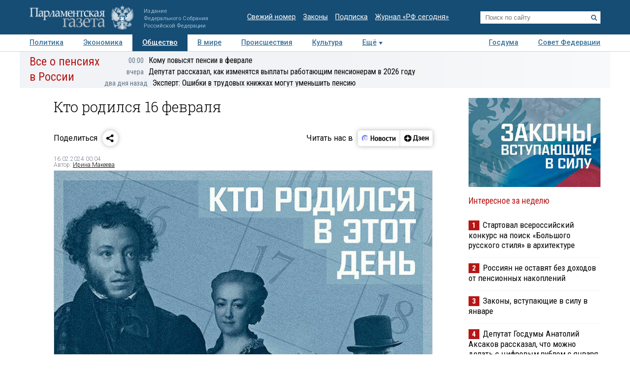

--- FILE ---
content_type: application/javascript;charset=utf-8
request_url: https://smi2.ru/data/js/104101.js
body_size: 3511
content:
function _jsload(src){var sc=document.createElement("script");sc.type="text/javascript";sc.async=true;sc.src=src;var s=document.getElementsByTagName("script")[0];s.parentNode.insertBefore(sc,s);};(function(){document.getElementById("unit_104101").innerHTML="<style>.unit-104101 { width: 100%; } /* color slider */ .container-104101-desktop-1 { margin: 20px 0; } .container-104101-desktop-1 .container-104101__header { margin-bottom: 15px; height: 20px; overflow: hidden; text-align: left; } .container-104101-desktop-1 .container-104101__header-logo { display: inline-block; vertical-align: top; height: 20px !important; width: auto !important; } .container-104101-desktop-1 .zen-container { height: 272px; } .container-104101-desktop-1 .zen-container .list-container-item { width: 192px; height: 256px; border-radius: 0; margin-right: 10px; -webkit-transition: -webkit-box-shadow .3s; transition: -webkit-box-shadow .3s; transition: box-shadow .3s; transition: box-shadow .3s, -webkit-box-shadow .3s; border-radius: 6px; } .container-104101-desktop-1 .zen-container .list-container-item:hover { -webkit-box-shadow: 0 4px 12px rgba(0, 0, 0, .2); box-shadow: 0 4px 12px rgba(0, 0, 0, .2); } .container-104101-desktop-1 .zen-container .list-container-item>div { width: 100%; height: 100%; } .container-104101-desktop-1 .zen-container .list-container-item .container-104101__image-wrap { height: 190px; position: relative; } .container-104101-desktop-1 .zen-container .list-container-item .container-104101__image { height: 100%; will-change: opacity; -webkit-transition: opacity .3s; transition: opacity .3s; } .container-104101-desktop-1 .zen-container .list-container-item:hover .container-104101__image { opacity: .6; } .container-104101-desktop-1 .zen-container .list-container-item .container-104101__image-shadow { position: absolute; top: 0; left: 0; width: 100%; height: 100%; } .container-104101-desktop-1 .zen-container .list-container-item .container-104101__content { position: absolute; bottom: 0; left: 0; right: 0; padding: 0 15px 15px; } .container-104101-desktop-1 .zen-container .list-container-item .container-104101__title { font-family: Roboto, Arial, sans-serif; font-size: 16px; line-height: 19px; font-weight: bold; position: relative; } .container-104101-desktop-1 .zen-container .list-container-item .title-light { text-shadow: 0 0 8px hsl(0, 0%, 100%, 0.3) } .container-104101-desktop-1 .zen-container .list-container-item .container-104101__subtitle { display: inline-block; font-family: Roboto, Arial, sans-serif; font-size: 12px; line-height: normal; color: #fff !important; background-color: rgba(235, 235, 235, 0.2); opacity: .65; padding: 4px 10px; margin-bottom: 15px; margin-left: 15px; border-radius: 100px; display: none; } /* nav */ .container-104101-desktop-1 .zen-container .left-button, .container-104101-desktop-1 .zen-container .right-button { background: url([data-uri]) 50% no-repeat #0b0806; width: 44px; height: 44px; border-radius: 50%; -webkit-box-shadow: 0 0 20px rgb(0, 0, 0, .2); box-shadow: 0 0 20px rgb(0, 0, 0, .2); } .container-104101-desktop-1 .zen-container .left-button { -webkit-transform: translateY(-50%) translateZ(0) rotate(180deg); transform: translateY(-50%) translateZ(0) rotate(180deg); } .container-104101-desktop-1 .zen-container .left-button.visible { -webkit-transform: translateY(-50%) translateX(100%) translateX(20px) rotate(180deg); transform: translateY(-50%) translateX(100%) translateX(20px) rotate(180deg); } .container-104101-desktop-1 .zen-container .left-button .arrow, .container-104101-desktop-1 .zen-container .right-button .arrow { display: none; } /* mobile zap + text */ .container-104101-mobile-3 { margin: 20px 0; } .container-104101-mobile-3 .container-104101__header { margin-bottom: 15px; height: 20px; overflow: hidden; text-align: left; position: relative; } .container-104101-mobile-3 .container-104101__header-logo { display: inline-block; vertical-align: top; height: 20px !important; width: auto !important; } .container-104101-mobile-3 .list-container { font-size: 0; display: -webkit-box; display: -ms-flexbox; display: flex; -ms-flex-wrap: wrap; flex-wrap: wrap; } .container-104101-mobile-3 .list-container-item { display: inline-block; vertical-align: top; width: 100%; -webkit-box-sizing: border-box; box-sizing: border-box; margin-bottom: 15px; } .container-104101-mobile-3 .list-container-item>div { /* height: 100%; border-radius: 10px; overflow: hidden; */ } .container-104101-mobile-3 .container-104101__link { display: block; margin: 0; padding: 0; text-decoration: none; overflow: hidden; } .container-104101-mobile-3 .container-104101__img-wrap { width: 100%; height: 0; padding-top: 65%; position: relative; display: none; } .container-104101-mobile-3 .container-104101__img { display: block; border: none; position: absolute; top: 0px; left: 0px; right: 0px; bottom: 0px; background-repeat: no-repeat; background-position: center center; background-size: cover; } .container-104101-mobile-3 .container-104101__title { font-size: 16px; line-height: 1.4; font-weight: bold; color: #000; text-align: left; word-wrap: break-word; overflow: hidden; } .container-104101-mobile-3 .container-104101__title:hover { /* color: #595959; */ } .container-104101-mobile-3 .container-104101__title:before { content: ''; display: inline-block; vertical-align: top; width: 20px; height: 20px; margin-right: 4px; background-size: cover; background-position: center; background-repeat: no-repeat; background-image: url('//static.smi2.net/static/blocks/img/emoji/zap.svg'); }</style>";var cb=function(){var clickTracking = "";/* определение мобильных устройств */ function isMobile() { if (navigator.userAgent.match(/(iPhone|iPod|iPad|Android|playbook|silk|BlackBerry|BB10|Windows Phone|Tizen|Bada|webOS|IEMobile|Opera Mini|Symbian|HTC_|Fennec|WP7|WP8)/i)) { return true; } return false; } var parent_element = JsAPI.Dom.getElement("unit_104101"); parent_element.removeAttribute('id'); var a = parent_element.querySelector('a'); if (a) parent_element.removeChild(a); var container = JsAPI.Dom.createDom('div', 'container-104101', JsAPI.Dom.createDom('div', 'container-104101__header', [ JsAPI.Dom.createDom('a', { 'class': 'container-104101__header-logo-link', 'href': 'https://smi2.ru/', 'target': '_blank', 'rel': 'noopener noreferrer nofollow' }, JsAPI.Dom.createDom('img', { 'class': 'container-104101__header-logo', 'src': '//static.smi2.net/static/logo/smi2.svg', 'alt': 'СМИ2' })) ])); JsAPI.Dom.appendChild(parent_element, container); var opt_fields = JsAPI.Dao.NewsField.IMAGE | JsAPI.Dao.NewsField.TITLE | JsAPI.Dao.NewsField.DOMAIN; function colorSlider(block_id) { var itemOptions = { 'isLazy': false, 'defaultIsDark': true, 'color': undefined, /* 'color': {'r': 38, 'g': 38, 'b': 38}, */ 'defaultColor': { 'r': 38, 'g': 38, 'b': 38 }, 'lightingThreshold': 180, }; var itemContentRenderer = function(parent, model, index) { var isLazy = itemOptions['isLazy']; var defaultIsDark = itemOptions['defaultIsDark']; var color = itemOptions['color']; var defaultColor = itemOptions['defaultColor']; var lightingThreshold = itemOptions['lightingThreshold'] ? itemOptions['lightingThreshold'] : undefined; var url = model['url']; var image = model['image']; var title = model['title']; var subtitle = model['domain']; var child; JsAPI.Dom.appendChild(parent, child = JsAPI.Dom.createDom('div')); var renderFunc = function() { var renderCallback = function(rgb, isDark) { var titleElement, subtitleElement; var imageShadow = JsAPI.Dom.createDom('div', 'container-104101__image-shadow'); var contentChildren = [ titleElement = JsAPI.Dom.createDom('div', 'container-104101__title ' + (isDark ? 'title-dark' : 'title-light'), title), ]; if (subtitle) contentChildren.push(subtitleElement = JsAPI.Dom.createDom('div', 'container-104101__subtitle ' + (isDark ? 'subtitle-dark' : 'subtitle-light'), subtitle)); JsAPI.Dom.appendChild(child, JsAPI.Dom.createDom('a', { 'class': 'link', 'href': url, 'target': '_blank', 'rel': 'noopener noreferrer nofollow', }, [ JsAPI.Dom.createDom('div', 'container-104101__image-wrap', [ JsAPI.Dom.createDom('div', { 'class': 'container-104101__image', 'style': 'background-image: url(' + image + ')' }), imageShadow ]), JsAPI.Dom.createDom('div', 'container-104101__content', contentChildren) ])); JsAPI.Dom.setStyle(child, 'backgroundColor', 'rgb(' + rgb.r + ',' + rgb.g + ',' + rgb.b + ')'); JsAPI.Dom.setStyle(imageShadow, 'background', 'radial-gradient(100% 100% at 50% 0px, transparent 50%, rgb(' + rgb.r + ', ' + rgb.g + ', ' + rgb.b + ') 100%) rgba(0, 0, 0, 0.2)'); }; if (color) { renderCallback(color, defaultIsDark); } else { JsAPI.Ui.Utils.LoadImage(image, function(img) { var rgb = JsAPI.Ui.Utils.GetImageColor(img, defaultColor); var isDark = JsAPI.Ui.Utils.IsDarkColor(rgb, lightingThreshold); renderCallback(rgb, isDark); }, function() { console.error('Failed to load image "' + image + '"'); renderCallback(defaultColor, defaultIsDark); }); } }; if (isLazy) { JsAPI.Viewability.observe(child, undefined, function() { renderFunc(); }, /* timeout */ 0); } else { renderFunc(); } }; JsAPI.Ui.ZenBlock({ 'block_type': JsAPI.Ui.BlockType.NEWS, 'page_size': 10, 'max_page_count': Infinity, 'parent_element': container, 'item_content_renderer': itemContentRenderer, 'block_id': block_id, 'fields': opt_fields, 'click_tracking': undefined, }, function(block) {}, function(reason) { console.error('Error:', reason); }); } function zapText(block_id) { var item_content_renderer = function(parent, model, index) { JsAPI.Dom.appendChild(parent, JsAPI.Dom.createDom('div', undefined, [ JsAPI.Dom.createDom('a', { 'class': 'container-104101__link', 'href': model['url'], 'target': '_blank', 'rel': 'noopener noreferrer nofollow' }, [ JsAPI.Dom.createDom('div', 'container-104101__img-wrap', JsAPI.Dom.createDom('div', { 'class': 'container-104101__img', 'style': 'background-image: url(' + model['image'] + ')' })), JsAPI.Dom.createDom('div', 'container-104101__title', model['title']) ]) ])); }; JsAPI.Ui.ListBlock({ 'page_size': 5, 'max_page_count': 1, 'parent_element': container, 'properties': undefined, 'item_content_renderer': item_content_renderer, 'block_id': block_id, 'fields': opt_fields }, function(block) {}, function(reason) {}); } var random = Math.random(); var block_id = 104101; if (isMobile()) { container.classList.add('container-104101-mobile-3'); zapText(block_id); } else { container.classList.add('container-104101-desktop-1'); colorSlider(block_id); }};if(!window.jsapi){window.jsapi=[];_jsload("//static.smi2.net/static/jsapi/jsapi.v5.25.25.ru_RU.js");}window.jsapi.push(cb);}());/* StatMedia */(function(w,d,c){(w[c]=w[c]||[]).push(function(){try{w.statmedia42468=new StatMedia({"id":42468,"user_id":null,"user_datetime":1768795010688,"session_id":null,"gen_datetime":1768795010689});}catch(e){}});if(!window.__statmedia){var p=d.createElement('script');p.type='text/javascript';p.async=true;p.src='https://cdnjs.smi2.ru/sm.js';var s=d.getElementsByTagName('script')[0];s.parentNode.insertBefore(p,s);}})(window,document,'__statmedia_callbacks');/* /StatMedia */

--- FILE ---
content_type: application/javascript
request_url: https://smi2.ru/counter/settings?payload=COTLAhiA7ZejvTM6JDRjM2MyYjJiLTBiMWQtNDg2Yi1hMzVjLTQxNTMzMWI1YTFmOA&cb=_callbacks____0mkkmvqja
body_size: 1514
content:
_callbacks____0mkkmvqja("[base64]");